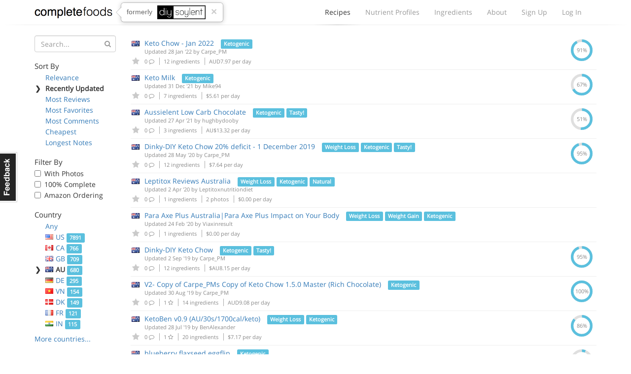

--- FILE ---
content_type: text/html; charset=utf-8
request_url: https://www.completefoods.co/diy/recipes/?countries=AU&sort=updatedAt&tags=Ketogenic
body_size: 8310
content:
<!DOCTYPE html><html lang="en"><head><title>Complete Food Recipes | Complete Foods</title><meta name="apple-mobile-web-app-title" content="Complete Foods"><meta name="viewport" content="width=device-width, initial-scale=1"><link rel="icon" type="image/png" href="/favicon.ico"><link rel="canonical" href="https://www.completefoods.co/diy/recipes/?countries=AU&amp;sort=updatedAt&amp;tags=Ketogenic"><link href="/diy/app2-5001241e.css" rel="stylesheet"><script src="/diy/app2-4bb3d901.js"></script></head><body><div id="fb-root"></div><div class="navbar"><div class="container"><div style="position: relative" class="navbar-header"><button type="button" data-toggle="collapse" data-target="#navbar-collapse" class="navbar-toggle"><span class="sr-only">Toggle navigation</span><i class="fa fa-bars"></i></button><a href="/" class="navbar-brand">Complete Foods</a><div class="popover right previously hidden-xs"><div class="arrow"></div><div class="popover-content">formerly<img src="/diy/images/logo2x.png" alt="DIY Soylent"></div><a href="#" class="close">&times;</a></div></div><div id="navbar-collapse" class="collapse navbar-collapse"><ul class="nav navbar-nav navbar-right"><li class="active"><a href="/diy/recipes">Recipes<span class="b"></span></a></li><li><a href="/diy/nutrient-profiles">Nutrient Profiles<span class="b"></span></a></li><li class="hidden-sm"><a href="/diy/ingredients">Ingredients<span class="b"></span></a></li><li><a href="/diy/wiki">About<span class="b"></span></a></li><li><a href="/diy/signup">Sign Up<span class="b"></span></a></li><li><a href="/diy/login">Log In<span class="b"></span></a></li></ul></div></div><div class="l"><div class="l1"></div><div class="l2"></div><div class="l3"></div></div></div><div class="container"><div class="row"><div class="col-sm-4 col-md-3 col-lg-2"><button type="button" data-toggle="collapse" data-target="#filters-collapse" style="padding: 0; margin: 0 12px" class="navbar-toggle"><span class="sr-only">Toggle filters</span><i class="fa fa-bars"></i></button><h1 class="visible-xs">Recipes</h1><div id="filters-collapse" style="padding: 0" class="collapse navbar-collapse recipe-filters"><form method="GET"><div class="form-group has-feedback"><input type="hidden" name="countries" value="AU"><input type="hidden" name="sort" value="updatedAt"><input type="hidden" name="tags" value="Ketogenic"><input type="text" name="q" placeholder="Search..." class="form-control"><i style="top: 10px; color: #999" class="fa fa-search form-control-feedback"></i></div></form><h5>Sort By</h5><ul class="sort-by"><li><span class="c">❯</span><a href="?countries=AU&amp;tags=Ketogenic">Relevance</a></li><li class="active"><span class="c">❯</span>Recently Updated</li><li><span class="c">❯</span><a href="?countries=AU&amp;sort=reviewsCount&amp;tags=Ketogenic">Most Reviews</a></li><li><span class="c">❯</span><a href="?countries=AU&amp;sort=favoritesCount&amp;tags=Ketogenic">Most Favorites</a></li><li><span class="c">❯</span><a href="?countries=AU&amp;sort=commentsCount&amp;tags=Ketogenic">Most Comments</a></li><li><span class="c">❯</span><a href="?countries=AU&amp;sort=dailyCost&amp;tags=Ketogenic">Cheapest</a></li><li><span class="c">❯</span><a href="?countries=AU&amp;sort=descriptionWordCount&amp;tags=Ketogenic">Longest Notes</a></li></ul><h5>Filter By</h5><ul class="filter-by"><li><label class="checkbox"><input type="checkbox" data-url="/diy/recipes/?countries=AU&amp;sort=updatedAt&amp;tags=Ketogenic&amp;photos=1" class="auto-filter"> With Photos</label></li><li><label class="checkbox"><input type="checkbox" data-url="/diy/recipes/?countries=AU&amp;sort=updatedAt&amp;tags=Ketogenic&amp;pctComplete=0.99" class="auto-filter"> 100% Complete</label></li><li><label class="checkbox"><input type="checkbox" data-url="/diy/recipes/?countries=AU&amp;sort=updatedAt&amp;tags=Ketogenic&amp;amazon=1" class="auto-filter"> Amazon Ordering</label></li></ul><h5>Country</h5><ul class="country-filters"><li><span class="c">❯</span><a href="?sort=updatedAt&amp;tags=Ketogenic">Any</a></li><li><span class="c">❯</span><a href="?countries=US&amp;sort=updatedAt&amp;tags=Ketogenic"><span class="flag flag-us"></span>US <span class="label label-info">7891</span></a></li><li><span class="c">❯</span><a href="?countries=CA&amp;sort=updatedAt&amp;tags=Ketogenic"><span class="flag flag-ca"></span>CA <span class="label label-info">766</span></a></li><li><span class="c">❯</span><a href="?countries=GB&amp;sort=updatedAt&amp;tags=Ketogenic"><span class="flag flag-gb"></span>GB <span class="label label-info">709</span></a></li><li class="active"><span class="c">❯</span><span class="flag flag-au"></span>AU <span class="label label-info">680</span></li><li><span class="c">❯</span><a href="?countries=DE&amp;sort=updatedAt&amp;tags=Ketogenic"><span class="flag flag-de"></span>DE <span class="label label-info">295</span></a></li><li><span class="c">❯</span><a href="?countries=VN&amp;sort=updatedAt&amp;tags=Ketogenic"><span class="flag flag-vn"></span>VN <span class="label label-info">154</span></a></li><li><span class="c">❯</span><a href="?countries=DK&amp;sort=updatedAt&amp;tags=Ketogenic"><span class="flag flag-dk"></span>DK <span class="label label-info">149</span></a></li><li><span class="c">❯</span><a href="?countries=FR&amp;sort=updatedAt&amp;tags=Ketogenic"><span class="flag flag-fr"></span>FR <span class="label label-info">121</span></a></li><li><span class="c">❯</span><a href="?countries=IN&amp;sort=updatedAt&amp;tags=Ketogenic"><span class="flag flag-in"></span>IN <span class="label label-info">115</span></a></li><li><span class="c">❯</span><a href="?countries=NZ&amp;sort=updatedAt&amp;tags=Ketogenic"><span class="flag flag-nz"></span>NZ <span class="label label-info">111</span></a></li><li><span class="c">❯</span><a href="?countries=NL&amp;sort=updatedAt&amp;tags=Ketogenic"><span class="flag flag-nl"></span>NL <span class="label label-info">110</span></a></li><li><span class="c">❯</span><a href="?countries=SE&amp;sort=updatedAt&amp;tags=Ketogenic"><span class="flag flag-se"></span>SE <span class="label label-info">101</span></a></li><li><span class="c">❯</span><a href="?countries=PL&amp;sort=updatedAt&amp;tags=Ketogenic"><span class="flag flag-pl"></span>PL <span class="label label-info">92</span></a></li><li><span class="c">❯</span><a href="?countries=BR&amp;sort=updatedAt&amp;tags=Ketogenic"><span class="flag flag-br"></span>BR <span class="label label-info">89</span></a></li><li><span class="c">❯</span><a href="?countries=SG&amp;sort=updatedAt&amp;tags=Ketogenic"><span class="flag flag-sg"></span>SG <span class="label label-info">87</span></a></li><li><span class="c">❯</span><a href="?countries=CN&amp;sort=updatedAt&amp;tags=Ketogenic"><span class="flag flag-cn"></span>CN <span class="label label-info">51</span></a></li><li><span class="c">❯</span><a href="?countries=BE&amp;sort=updatedAt&amp;tags=Ketogenic"><span class="flag flag-be"></span>BE <span class="label label-info">50</span></a></li><li><span class="c">❯</span><a href="?countries=AT&amp;sort=updatedAt&amp;tags=Ketogenic"><span class="flag flag-at"></span>AT <span class="label label-info">44</span></a></li><li><span class="c">❯</span><a href="?countries=MX&amp;sort=updatedAt&amp;tags=Ketogenic"><span class="flag flag-mx"></span>MX <span class="label label-info">42</span></a></li><li><span class="c">❯</span><a href="?countries=ES&amp;sort=updatedAt&amp;tags=Ketogenic"><span class="flag flag-es"></span>ES <span class="label label-info">42</span></a></li><li><span class="c">❯</span><a href="?countries=RU&amp;sort=updatedAt&amp;tags=Ketogenic"><span class="flag flag-ru"></span>RU <span class="label label-info">41</span></a></li><li><span class="c">❯</span><a href="?countries=JP&amp;sort=updatedAt&amp;tags=Ketogenic"><span class="flag flag-jp"></span>JP <span class="label label-info">36</span></a></li><li><span class="c">❯</span><a href="?countries=NO&amp;sort=updatedAt&amp;tags=Ketogenic"><span class="flag flag-no"></span>NO <span class="label label-info">36</span></a></li><li><span class="c">❯</span><a href="?countries=CZ&amp;sort=updatedAt&amp;tags=Ketogenic"><span class="flag flag-cz"></span>CZ <span class="label label-info">30</span></a></li><li><span class="c">❯</span><a href="?countries=CH&amp;sort=updatedAt&amp;tags=Ketogenic"><span class="flag flag-ch"></span>CH <span class="label label-info">28</span></a></li><li><span class="c">❯</span><a href="?countries=ZA&amp;sort=updatedAt&amp;tags=Ketogenic"><span class="flag flag-za"></span>ZA <span class="label label-info">26</span></a></li><li><span class="c">❯</span><a href="?countries=IE&amp;sort=updatedAt&amp;tags=Ketogenic"><span class="flag flag-ie"></span>IE <span class="label label-info">26</span></a></li><li><span class="c">❯</span><a href="?countries=TH&amp;sort=updatedAt&amp;tags=Ketogenic"><span class="flag flag-th"></span>TH <span class="label label-info">24</span></a></li><li><span class="c">❯</span><a href="?countries=LT&amp;sort=updatedAt&amp;tags=Ketogenic"><span class="flag flag-lt"></span>LT <span class="label label-info">23</span></a></li><li><span class="c">❯</span><a href="?countries=IT&amp;sort=updatedAt&amp;tags=Ketogenic"><span class="flag flag-it"></span>IT <span class="label label-info">23</span></a></li><li><span class="c">❯</span><a href="?countries=AR&amp;sort=updatedAt&amp;tags=Ketogenic"><span class="flag flag-ar"></span>AR <span class="label label-info">21</span></a></li><li><span class="c">❯</span><a href="?countries=IL&amp;sort=updatedAt&amp;tags=Ketogenic"><span class="flag flag-il"></span>IL <span class="label label-info">20</span></a></li><li><span class="c">❯</span><a href="?countries=FI&amp;sort=updatedAt&amp;tags=Ketogenic"><span class="flag flag-fi"></span>FI <span class="label label-info">16</span></a></li><li><span class="c">❯</span><a href="?countries=TR&amp;sort=updatedAt&amp;tags=Ketogenic"><span class="flag flag-tr"></span>TR <span class="label label-info">14</span></a></li><li><span class="c">❯</span><a href="?countries=KR&amp;sort=updatedAt&amp;tags=Ketogenic"><span class="flag flag-kr"></span>KR <span class="label label-info">13</span></a></li><li><span class="c">❯</span><a href="?countries=PT&amp;sort=updatedAt&amp;tags=Ketogenic"><span class="flag flag-pt"></span>PT <span class="label label-info">13</span></a></li><li><span class="c">❯</span><a href="?countries=HK&amp;sort=updatedAt&amp;tags=Ketogenic"><span class="flag flag-hk"></span>HK <span class="label label-info">11</span></a></li><li><span class="c">❯</span><a href="?countries=TW&amp;sort=updatedAt&amp;tags=Ketogenic"><span class="flag flag-tw"></span>TW <span class="label label-info">11</span></a></li><li><span class="c">❯</span><a href="?countries=MY&amp;sort=updatedAt&amp;tags=Ketogenic"><span class="flag flag-my"></span>MY <span class="label label-info">11</span></a></li><li><span class="c">❯</span><a href="?countries=HR&amp;sort=updatedAt&amp;tags=Ketogenic"><span class="flag flag-hr"></span>HR <span class="label label-info">10</span></a></li><li><span class="c">❯</span><a href="?countries=PH&amp;sort=updatedAt&amp;tags=Ketogenic"><span class="flag flag-ph"></span>PH <span class="label label-info">10</span></a></li><li><span class="c">❯</span><a href="?countries=CO&amp;sort=updatedAt&amp;tags=Ketogenic"><span class="flag flag-co"></span>CO <span class="label label-info">9</span></a></li><li><span class="c">❯</span><a href="?countries=ID&amp;sort=updatedAt&amp;tags=Ketogenic"><span class="flag flag-id"></span>ID <span class="label label-info">9</span></a></li><li><span class="c">❯</span><a href="?countries=SK&amp;sort=updatedAt&amp;tags=Ketogenic"><span class="flag flag-sk"></span>SK <span class="label label-info">7</span></a></li><li><span class="c">❯</span><a href="?countries=HU&amp;sort=updatedAt&amp;tags=Ketogenic"><span class="flag flag-hu"></span>HU <span class="label label-info">7</span></a></li><li><span class="c">❯</span><a href="?countries=GR&amp;sort=updatedAt&amp;tags=Ketogenic"><span class="flag flag-gr"></span>GR <span class="label label-info">7</span></a></li><li><span class="c">❯</span><a href="?countries=RS&amp;sort=updatedAt&amp;tags=Ketogenic"><span class="flag flag-rs"></span>RS <span class="label label-info">6</span></a></li><li><span class="c">❯</span><a href="?countries=CL&amp;sort=updatedAt&amp;tags=Ketogenic"><span class="flag flag-cl"></span>CL <span class="label label-info">6</span></a></li><li><span class="c">❯</span><a href="?countries=EG&amp;sort=updatedAt&amp;tags=Ketogenic"><span class="flag flag-eg"></span>EG <span class="label label-info">6</span></a></li><li><span class="c">❯</span><a href="?countries=EE&amp;sort=updatedAt&amp;tags=Ketogenic"><span class="flag flag-ee"></span>EE <span class="label label-info">5</span></a></li><li><span class="c">❯</span><a href="?countries=IS&amp;sort=updatedAt&amp;tags=Ketogenic"><span class="flag flag-is"></span>IS <span class="label label-info">5</span></a></li><li><span class="c">❯</span><a href="?countries=RO&amp;sort=updatedAt&amp;tags=Ketogenic"><span class="flag flag-ro"></span>RO <span class="label label-info">5</span></a></li><li><span class="c">❯</span><a href="?countries=LV&amp;sort=updatedAt&amp;tags=Ketogenic"><span class="flag flag-lv"></span>LV <span class="label label-info">5</span></a></li><li><span class="c">❯</span><a href="?countries=ME&amp;sort=updatedAt&amp;tags=Ketogenic"><span class="flag flag-me"></span>ME <span class="label label-info">4</span></a></li><li><span class="c">❯</span><a href="?countries=LB&amp;sort=updatedAt&amp;tags=Ketogenic"><span class="flag flag-lb"></span>LB <span class="label label-info">4</span></a></li><li><span class="c">❯</span><a href="?countries=AE&amp;sort=updatedAt&amp;tags=Ketogenic"><span class="flag flag-ae"></span>AE <span class="label label-info">4</span></a></li><li><span class="c">❯</span><a href="?countries=IR&amp;sort=updatedAt&amp;tags=Ketogenic"><span class="flag flag-ir"></span>IR <span class="label label-info">3</span></a></li><li><span class="c">❯</span><a href="?countries=UY&amp;sort=updatedAt&amp;tags=Ketogenic"><span class="flag flag-uy"></span>UY <span class="label label-info">3</span></a></li><li><span class="c">❯</span><a href="?countries=UA&amp;sort=updatedAt&amp;tags=Ketogenic"><span class="flag flag-ua"></span>UA <span class="label label-info">3</span></a></li><li><span class="c">❯</span><a href="?countries=MD&amp;sort=updatedAt&amp;tags=Ketogenic"><span class="flag flag-md"></span>MD <span class="label label-info">2</span></a></li><li><span class="c">❯</span><a href="?countries=BA&amp;sort=updatedAt&amp;tags=Ketogenic"><span class="flag flag-ba"></span>BA <span class="label label-info">2</span></a></li><li><span class="c">❯</span><a href="?countries=KG&amp;sort=updatedAt&amp;tags=Ketogenic"><span class="flag flag-kg"></span>KG <span class="label label-info">2</span></a></li><li><span class="c">❯</span><a href="?countries=BG&amp;sort=updatedAt&amp;tags=Ketogenic"><span class="flag flag-bg"></span>BG <span class="label label-info">2</span></a></li><li><span class="c">❯</span><a href="?countries=KH&amp;sort=updatedAt&amp;tags=Ketogenic"><span class="flag flag-kh"></span>KH <span class="label label-info">2</span></a></li><li><span class="c">❯</span><a href="?countries=CV&amp;sort=updatedAt&amp;tags=Ketogenic"><span class="flag flag-cv"></span>CV <span class="label label-info">2</span></a></li><li><span class="c">❯</span><a href="?countries=AS&amp;sort=updatedAt&amp;tags=Ketogenic"><span class="flag flag-as"></span>AS <span class="label label-info">1</span></a></li><li><span class="c">❯</span><a href="?countries=IO&amp;sort=updatedAt&amp;tags=Ketogenic"><span class="flag flag-io"></span>IO <span class="label label-info">1</span></a></li><li><span class="c">❯</span><a href="?countries=NA&amp;sort=updatedAt&amp;tags=Ketogenic"><span class="flag flag-na"></span>NA <span class="label label-info">1</span></a></li><li><span class="c">❯</span><a href="?countries=PE&amp;sort=updatedAt&amp;tags=Ketogenic"><span class="flag flag-pe"></span>PE <span class="label label-info">1</span></a></li><li><span class="c">❯</span><a href="?countries=AF&amp;sort=updatedAt&amp;tags=Ketogenic"><span class="flag flag-af"></span>AF <span class="label label-info">1</span></a></li><li><span class="c">❯</span><a href="?countries=AQ&amp;sort=updatedAt&amp;tags=Ketogenic"><span class="flag flag-aq"></span>AQ <span class="label label-info">1</span></a></li><li><span class="c">❯</span><a href="?countries=CX&amp;sort=updatedAt&amp;tags=Ketogenic"><span class="flag flag-cx"></span>CX <span class="label label-info">1</span></a></li><li><span class="c">❯</span><a href="?countries=CU&amp;sort=updatedAt&amp;tags=Ketogenic"><span class="flag flag-cu"></span>CU <span class="label label-info">1</span></a></li><li><span class="c">❯</span><a href="?countries=YT&amp;sort=updatedAt&amp;tags=Ketogenic"><span class="flag flag-yt"></span>YT <span class="label label-info">1</span></a></li><li><span class="c">❯</span><a href="?countries=CY&amp;sort=updatedAt&amp;tags=Ketogenic"><span class="flag flag-cy"></span>CY <span class="label label-info">1</span></a></li><li><span class="c">❯</span><a href="?countries=KE&amp;sort=updatedAt&amp;tags=Ketogenic"><span class="flag flag-ke"></span>KE <span class="label label-info">1</span></a></li><li><span class="c">❯</span><a href="?countries=KZ&amp;sort=updatedAt&amp;tags=Ketogenic"><span class="flag flag-kz"></span>KZ <span class="label label-info">1</span></a></li><li><span class="c">❯</span><a href="?countries=KW&amp;sort=updatedAt&amp;tags=Ketogenic"><span class="flag flag-kw"></span>KW <span class="label label-info">1</span></a></li><li><span class="c">❯</span><a href="?countries=BS&amp;sort=updatedAt&amp;tags=Ketogenic"><span class="flag flag-bs"></span>BS <span class="label label-info">1</span></a></li><li><span class="c">❯</span><a href="?countries=PK&amp;sort=updatedAt&amp;tags=Ketogenic"><span class="flag flag-pk"></span>PK <span class="label label-info">1</span></a></li><li><span class="c">❯</span><a href="?countries=KP&amp;sort=updatedAt&amp;tags=Ketogenic"><span class="flag flag-kp"></span>KP <span class="label label-info">1</span></a></li><li><span class="c">❯</span><a href="?countries=RW&amp;sort=updatedAt&amp;tags=Ketogenic"><span class="flag flag-rw"></span>RW <span class="label label-info">1</span></a></li><li><span class="c">❯</span><a href="?countries=UM&amp;sort=updatedAt&amp;tags=Ketogenic"><span class="flag flag-um"></span>UM <span class="label label-info">1</span></a></li><li><span class="c">❯</span><a href="?countries=PY&amp;sort=updatedAt&amp;tags=Ketogenic"><span class="flag flag-py"></span>PY <span class="label label-info">1</span></a></li><li><span class="c">❯</span><a href="?countries=MA&amp;sort=updatedAt&amp;tags=Ketogenic"><span class="flag flag-ma"></span>MA <span class="label label-info">1</span></a></li><li><span class="c">❯</span><a href="?countries=GE&amp;sort=updatedAt&amp;tags=Ketogenic"><span class="flag flag-ge"></span>GE <span class="label label-info">1</span></a></li></ul><a href="#" class="more-countries">More countries...</a><h5>Tags</h5><ul class="tag-list"><li><span class="c">❯</span><a href="?countries=AU&amp;sort=updatedAt">Any</a></li><li><span class="c">❯</span><a href="?countries=AU&amp;sort=updatedAt&amp;tags=Weight%20Loss">Weight Loss <span class="label label-info">1053</span></a></li><li><span class="c">❯</span><a href="?countries=AU&amp;sort=updatedAt&amp;tags=Bodybuilding">Bodybuilding <span class="label label-info">1011</span></a></li><li><span class="c">❯</span><a href="?countries=AU&amp;sort=updatedAt&amp;tags=Tasty!">Tasty! <span class="label label-info">898</span></a></li><li class="active"><span class="c">❯</span>Ketogenic <span class="label label-info">617</span></li><li><span class="c">❯</span><a href="?countries=AU&amp;sort=updatedAt&amp;tags=Vegan">Vegan <span class="label label-info">554</span></a></li><li><span class="c">❯</span><a href="?countries=AU&amp;sort=updatedAt&amp;tags=Natural">Natural <span class="label label-info">351</span></a></li><li><span class="c">❯</span><a href="?countries=AU&amp;sort=updatedAt&amp;tags=Weight%20Gain">Weight Gain <span class="label label-info">279</span></a></li><li><span class="c">❯</span><a href="?countries=AU&amp;sort=updatedAt&amp;tags=Gluten%20Free">Gluten Free <span class="label label-info">98</span></a></li><li><span class="c">❯</span><a href="?countries=AU&amp;sort=updatedAt&amp;tags=Baked">Baked <span class="label label-info">79</span></a></li><li><span class="c">❯</span><a href="?countries=AU&amp;sort=updatedAt&amp;tags=Solid">Solid <span class="label label-info">77</span></a></li><li><span class="c">❯</span><a href="?countries=AU&amp;sort=updatedAt&amp;tags=Kosher">Kosher <span class="label label-info">69</span></a></li><li><span class="c">❯</span><a href="?countries=AU&amp;sort=updatedAt&amp;tags=Fried">Fried <span class="label label-info">19</span></a></li><li><span class="c">❯</span><a href="?countries=AU&amp;sort=updatedAt&amp;tags=%E5%87%8F%E8%82%A5">减肥 <span class="label label-info">1</span></a></li><li><span class="c">❯</span><a href="?countries=AU&amp;sort=updatedAt&amp;tags=c%C3%A9tog%C3%A8ne">cétogène <span class="label label-info">1</span></a></li></ul></div></div><div class="col-sm-8 col-md-9 col-lg-10"><table class="table recipe-list"><thead><tr><th></th><th>Complete Food Recipe</th><th class="text-center">Complete</th></tr></thead><tbody><tr><td class="favorites"><span class="flag flag-au"></span><a href="#" data-id="61f3ce7a0c32e8257f58de4c" data-toggle="tooltip" data-placement="bottom" title="Please login or sign up to favorite a recipe" class="favorite-recipe logged-out"><i class="fa fa-star"></i></a></td><td class="recipe-detail"><a href="/diy/recipes/keto-chow-jan-2022">Keto Chow - Jan 2022</a> <span class="label label-info">Ketogenic</span><div class="updated">Updated 28 Jan '22 by <a href="/diy/users/Carpe_PM">Carpe_PM</a></div><div class="meta"><span title="Comments" class="comments"><a href="/diy/recipes/61f3ce7a0c32e8257f58de4c#disqus_thread"></a>0 <i class="fa fa-comment-o"></i></span><span class="num-ingredients"> 12 ingredients</span><span class="cost"> AUD7.97 per day</span></div></td><td class="text-center pct hidden-xs"><div><svg width="44" height="44" title="0.9116647058823529%" viewbox="0 0 100 100">
<circle cx="50" cy="50" r="44" fill="transparent" stroke-width="12" stroke="#dfdfdf"/>
<circle cx="50" cy="50" r="44" fill="transparent" stroke-width="12" stroke="#5bc0de" stroke-dasharray="252.0389645432647,24.421188972637054" stroke-dashoffset="69.11503837897544" />
<text x="50" y="50" dominant-baseline="central" text-anchor="middle" fill="#888" font-size="24">91%</text>
</svg></div></td></tr><tr><td class="favorites"><span class="flag flag-au"></span><a href="#" data-id="61b5f053950bf40d9fc66ce7" data-toggle="tooltip" data-placement="bottom" title="Please login or sign up to favorite a recipe" class="favorite-recipe logged-out"><i class="fa fa-star"></i></a></td><td class="recipe-detail"><a href="/diy/recipes/keto-milk">Keto Milk</a> <span class="label label-info">Ketogenic</span><div class="updated">Updated 31 Dec '21 by <a href="/diy/users/Mike94">Mike94</a></div><div class="meta"><span title="Comments" class="comments"><a href="/diy/recipes/61b5f053950bf40d9fc66ce7#disqus_thread"></a>0 <i class="fa fa-comment-o"></i></span><span class="num-ingredients"> 7 ingredients</span><span class="cost"> $5.61 per day</span></div></td><td class="text-center pct hidden-xs"><div><svg width="44" height="44" title="0.6665666666666666%" viewbox="0 0 100 100">
<circle cx="50" cy="50" r="44" fill="transparent" stroke-width="12" stroke="#dfdfdf"/>
<circle cx="50" cy="50" r="44" fill="transparent" stroke-width="12" stroke="#5bc0de" stroke-dasharray="184.2791229952496,92.18103052065217" stroke-dashoffset="69.11503837897544" />
<text x="50" y="50" dominant-baseline="central" text-anchor="middle" fill="#888" font-size="24">67%</text>
</svg></div></td></tr><tr><td class="favorites"><span class="flag flag-au"></span><a href="#" data-id="608782523a6ccb1a9d0dcdc4" data-toggle="tooltip" data-placement="bottom" title="Please login or sign up to favorite a recipe" class="favorite-recipe logged-out"><i class="fa fa-star"></i></a></td><td class="recipe-detail"><a href="/diy/recipes/aussielent-low-carb-chocolate">Aussielent Low Carb Chocolate</a> <span class="label label-info">Ketogenic</span> <span class="label label-info">Tasty!</span><div class="updated">Updated 27 Apr '21 by <a href="/diy/users/hughbydooby">hughbydooby</a></div><div class="meta"><span title="Comments" class="comments"><a href="/diy/recipes/608782523a6ccb1a9d0dcdc4#disqus_thread"></a>0 <i class="fa fa-comment-o"></i></span><span class="num-ingredients"> 3 ingredients</span><span class="cost"> AU$13.32 per day</span></div></td><td class="text-center pct hidden-xs"><div><svg width="44" height="44" title="0.5134135135135135%" viewbox="0 0 100 100">
<circle cx="50" cy="50" r="44" fill="transparent" stroke-width="12" stroke="#dfdfdf"/>
<circle cx="50" cy="50" r="44" fill="transparent" stroke-width="12" stroke="#5bc0de" stroke-dasharray="141.93837876308444,134.52177475281732" stroke-dashoffset="69.11503837897544" />
<text x="50" y="50" dominant-baseline="central" text-anchor="middle" fill="#888" font-size="24">51%</text>
</svg></div></td></tr><tr><td class="favorites"><span class="flag flag-au"></span><a href="#" data-id="5da4823867c5c06270ce542b" data-toggle="tooltip" data-placement="bottom" title="Please login or sign up to favorite a recipe" class="favorite-recipe logged-out"><i class="fa fa-star"></i></a></td><td class="recipe-detail"><a href="/diy/recipes/dinkydiy-keto-chow-20-deficit-1-december-2019">Dinky-DIY Keto Chow 20% deficit - 1 December 2019</a> <span class="label label-info">Weight Loss</span> <span class="label label-info">Ketogenic</span> <span class="label label-info">Tasty!</span><div class="updated">Updated 28 May '20 by <a href="/diy/users/Carpe_PM">Carpe_PM</a></div><div class="meta"><span title="Comments" class="comments"><a href="/diy/recipes/5da4823867c5c06270ce542b#disqus_thread"></a>0 <i class="fa fa-comment-o"></i></span><span class="num-ingredients"> 12 ingredients</span><span class="cost"> $7.64 per day</span></div></td><td class="text-center pct hidden-xs"><div><svg width="44" height="44" title="0.945845945945946%" viewbox="0 0 100 100">
<circle cx="50" cy="50" r="44" fill="transparent" stroke-width="12" stroke="#dfdfdf"/>
<circle cx="50" cy="50" r="44" fill="transparent" stroke-width="12" stroke="#5bc0de" stroke-dasharray="261.48871541860956,14.971438097292207" stroke-dashoffset="69.11503837897544" />
<text x="50" y="50" dominant-baseline="central" text-anchor="middle" fill="#888" font-size="24">95%</text>
</svg></div></td></tr><tr><td class="favorites"><span class="flag flag-au"></span><a href="#" data-id="5e85b3b1d2a25c3640b87ac7" data-toggle="tooltip" data-placement="bottom" title="Please login or sign up to favorite a recipe" class="favorite-recipe logged-out"><i class="fa fa-star"></i></a></td><td class="recipe-detail"><a href="/diy/recipes/leptitox-reviews-australia-2">Leptitox Reviews Australia</a> <span class="label label-info">Weight Loss</span> <span class="label label-info">Ketogenic</span> <span class="label label-info">Natural</span><div class="updated">Updated 2 Apr '20 by <a href="/diy/users/Leptitoxnutritiondiet">Leptitoxnutritiondiet</a></div><div class="meta"><span title="Comments" class="comments"><a href="/diy/recipes/5e85b3b1d2a25c3640b87ac7#disqus_thread"></a>0 <i class="fa fa-comment-o"></i></span><span class="num-ingredients"> 1 ingredients</span><span class="num-images"> 2 photos</span><span class="cost"> $0.00 per day</span></div></td><td class="text-center pct hidden-xs"><div></div></td></tr><tr><td class="favorites"><span class="flag flag-au"></span><a href="#" data-id="5e53bdb4d2a25c3640b80c1b" data-toggle="tooltip" data-placement="bottom" title="Please login or sign up to favorite a recipe" class="favorite-recipe logged-out"><i class="fa fa-star"></i></a></td><td class="recipe-detail"><a href="/diy/recipes/para-axe-plus-australiapara-axe-plus-impact-on-your-body">Para Axe Plus Australia|Para Axe Plus Impact on Your Body</a> <span class="label label-info">Weight Loss</span> <span class="label label-info">Weight Gain</span> <span class="label label-info">Ketogenic</span><div class="updated">Updated 24 Feb '20 by <a href="/diy/users/Viaxinresult">Viaxinresult</a></div><div class="meta"><span title="Comments" class="comments"><a href="/diy/recipes/5e53bdb4d2a25c3640b80c1b#disqus_thread"></a>0 <i class="fa fa-comment-o"></i></span><span class="num-ingredients"> 1 ingredients</span><span class="cost"> $0.00 per day</span></div></td><td class="text-center pct hidden-xs"><div></div></td></tr><tr><td class="favorites"><span class="flag flag-au"></span><a href="#" data-id="5d6921e47d0c73626fec90bb" data-toggle="tooltip" data-placement="bottom" title="Please login or sign up to favorite a recipe" class="favorite-recipe logged-out"><i class="fa fa-star"></i></a></td><td class="recipe-detail"><a href="/diy/recipes/dinkydiy-keto-chow">Dinky-DIY Keto Chow</a> <span class="label label-info">Ketogenic</span> <span class="label label-info">Tasty!</span><div class="updated">Updated 2 Sep '19 by <a href="/diy/users/Carpe_PM">Carpe_PM</a></div><div class="meta"><span title="Comments" class="comments"><a href="/diy/recipes/5d6921e47d0c73626fec90bb#disqus_thread"></a>0 <i class="fa fa-comment-o"></i></span><span class="num-ingredients"> 12 ingredients</span><span class="cost"> $AU8.15 per day</span></div></td><td class="text-center pct hidden-xs"><div><svg width="44" height="44" title="0.945845945945946%" viewbox="0 0 100 100">
<circle cx="50" cy="50" r="44" fill="transparent" stroke-width="12" stroke="#dfdfdf"/>
<circle cx="50" cy="50" r="44" fill="transparent" stroke-width="12" stroke="#5bc0de" stroke-dasharray="261.48871541860956,14.971438097292207" stroke-dashoffset="69.11503837897544" />
<text x="50" y="50" dominant-baseline="central" text-anchor="middle" fill="#888" font-size="24">95%</text>
</svg></div></td></tr><tr><td class="favorites"><span class="flag flag-au"></span><a href="#" data-id="5cdc98113b55a4744f404f04" data-toggle="tooltip" data-placement="bottom" title="Please login or sign up to favorite a recipe" class="favorite-recipe logged-out"><i class="fa fa-star"></i></a></td><td class="recipe-detail"><a href="/diy/recipes/v2-copy-of-carpepms-copy-of-keto-chow-150-master-rich-chocolate">V2- Copy of Carpe_PMs Copy of Keto Chow 1.5.0 Master (Rich Chocolate)</a> <span class="label label-info">Ketogenic</span><div class="updated">Updated 30 Aug '19 by <a href="/diy/users/Carpe_PM">Carpe_PM</a></div><div class="meta"><span title="Comments" class="comments"><a href="/diy/recipes/5cdc98113b55a4744f404f04#disqus_thread"></a>0 <i class="fa fa-comment-o"></i></span><span title="Favorites" class="favorites-count"> 1 <i class="fa fa-star-o"></i></span><span class="num-ingredients"> 14 ingredients</span><span class="cost"> AUD9.08 per day</span></div></td><td class="text-center pct hidden-xs"><div><svg width="44" height="44" title="0.9999%" viewbox="0 0 100 100">
<circle cx="50" cy="50" r="44" fill="transparent" stroke-width="12" stroke="#dfdfdf"/>
<circle cx="50" cy="50" r="44" fill="transparent" stroke-width="12" stroke="#5bc0de" stroke-dasharray="276.4325075005502,0.027646015351592723" stroke-dashoffset="69.11503837897544" />
<text x="50" y="50" dominant-baseline="central" text-anchor="middle" fill="#888" font-size="24">100%</text>
</svg></div></td></tr><tr><td class="favorites"><span class="flag flag-au"></span><a href="#" data-id="5d37bce98dc2a7533e2e7a28" data-toggle="tooltip" data-placement="bottom" title="Please login or sign up to favorite a recipe" class="favorite-recipe logged-out"><i class="fa fa-star"></i></a></td><td class="recipe-detail"><a href="/diy/recipes/ketoben-v09-au30s1700calketo">KetoBen v0.9 (AU/30s/1700cal/keto)</a> <span class="label label-info">Weight Loss</span> <span class="label label-info">Ketogenic</span><div class="updated">Updated 28 Jul '19 by <a href="/diy/users/BenAlexander">BenAlexander</a></div><div class="meta"><span title="Comments" class="comments"><a href="/diy/recipes/5d37bce98dc2a7533e2e7a28#disqus_thread"></a>0 <i class="fa fa-comment-o"></i></span><span title="Favorites" class="favorites-count"> 1 <i class="fa fa-star-o"></i></span><span class="num-ingredients"> 20 ingredients</span><span class="cost"> $7.17 per day</span></div></td><td class="text-center pct hidden-xs"><div><svg width="44" height="44" title="0.8610111111111112%" viewbox="0 0 100 100">
<circle cx="50" cy="50" r="44" fill="transparent" stroke-width="12" stroke="#dfdfdf"/>
<circle cx="50" cy="50" r="44" fill="transparent" stroke-width="12" stroke="#5bc0de" stroke-dasharray="238.03526395667495,38.42488955922681" stroke-dashoffset="69.11503837897544" />
<text x="50" y="50" dominant-baseline="central" text-anchor="middle" fill="#888" font-size="24">86%</text>
</svg></div></td></tr><tr><td class="favorites"><span class="flag flag-au"></span><a href="#" data-id="5cc0ed54ff9cd917f0a78078" data-toggle="tooltip" data-placement="bottom" title="Please login or sign up to favorite a recipe" class="favorite-recipe logged-out"><i class="fa fa-star"></i></a></td><td class="recipe-detail"><a href="/diy/recipes/blueberry-flaxseed-eggflip-2">blueberry flaxseed eggflip</a> <span class="label label-info">Ketogenic</span><div class="updated">Updated 8 May '19 by <a href="/diy/users/joshuarobertpreston">joshuarobertpreston</a></div><div class="meta"><span title="Comments" class="comments"><a href="/diy/recipes/5cc0ed54ff9cd917f0a78078#disqus_thread"></a>0 <i class="fa fa-comment-o"></i></span><span class="num-ingredients"> 7 ingredients</span><span class="cost"> $1.65 per day</span></div></td><td class="text-center pct hidden-xs"><div><svg width="44" height="44" title="0.05545555555555555%" viewbox="0 0 100 100">
<circle cx="50" cy="50" r="44" fill="transparent" stroke-width="12" stroke="#dfdfdf"/>
<circle cx="50" cy="50" r="44" fill="transparent" stroke-width="12" stroke="#5bc0de" stroke-dasharray="15.331251402198506,261.12890211370325" stroke-dashoffset="69.11503837897544" />
<text x="50" y="50" dominant-baseline="central" text-anchor="middle" fill="#888" font-size="24">6%</text>
</svg></div></td></tr><tr><td class="favorites"><span class="flag flag-au"></span><a href="#" data-id="5bf51f53697be178d1f542b1" data-toggle="tooltip" data-placement="bottom" title="Please login or sign up to favorite a recipe" class="favorite-recipe logged-out"><i class="fa fa-star"></i></a></td><td class="recipe-detail"><a href="/diy/recipes/keto-chocolate-whey-ice-cream">Keto Chocolate Whey Ice Cream</a> <span class="label label-info">Ketogenic</span><div class="updated">Updated 21 Nov '18 by <a href="/diy/users/doony">doony</a></div><div class="meta"><span title="Comments" class="comments"><a href="/diy/recipes/5bf51f53697be178d1f542b1#disqus_thread"></a>0 <i class="fa fa-comment-o"></i></span><span class="num-ingredients"> 2 ingredients</span><span class="cost"> $3.75 per day</span></div></td><td class="text-center pct hidden-xs"><div><svg width="44" height="44" title="0.14275714285714286%" viewbox="0 0 100 100">
<circle cx="50" cy="50" r="44" fill="transparent" stroke-width="12" stroke="#dfdfdf"/>
<circle cx="50" cy="50" r="44" fill="transparent" stroke-width="12" stroke="#5bc0de" stroke-dasharray="39.466661629777235,236.99349188612453" stroke-dashoffset="69.11503837897544" />
<text x="50" y="50" dominant-baseline="central" text-anchor="middle" fill="#888" font-size="24">14%</text>
</svg></div></td></tr><tr><td class="favorites"><span class="flag flag-au"></span><a href="#" data-id="5bac1ac5f5cf802d74eff09f" data-toggle="tooltip" data-placement="bottom" title="Please login or sign up to favorite a recipe" class="favorite-recipe logged-out"><i class="fa fa-star"></i></a></td><td class="recipe-detail"><a href="/diy/recipes/vitalmixketo">VitalMixKeto</a> <span class="label label-info">Ketogenic</span><div class="updated">Updated 27 Sep '18 by <a href="/diy/users/Matticus Finch">Matticus Finch</a></div><div class="meta"><span title="Comments" class="comments"><a href="/diy/recipes/5bac1ac5f5cf802d74eff09f#disqus_thread"></a>0 <i class="fa fa-comment-o"></i></span><span class="num-ingredients"> 17 ingredients</span><span class="cost"> $11.70 per day</span></div></td><td class="text-center pct hidden-xs"><div><svg width="44" height="44" title="0.9443444444444444%" viewbox="0 0 100 100">
<circle cx="50" cy="50" r="44" fill="transparent" stroke-width="12" stroke="#dfdfdf"/>
<circle cx="50" cy="50" r="44" fill="transparent" stroke-width="12" stroke="#5bc0de" stroke-dasharray="261.07361008300006,15.386543432901703" stroke-dashoffset="69.11503837897544" />
<text x="50" y="50" dominant-baseline="central" text-anchor="middle" fill="#888" font-size="24">94%</text>
</svg></div></td></tr><tr><td class="favorites"><span class="flag flag-au"></span><a href="#" data-id="59b3908bc59b950a6f9083c4" data-toggle="tooltip" data-placement="bottom" title="Please login or sign up to favorite a recipe" class="favorite-recipe logged-out"><i class="fa fa-star"></i></a></td><td class="recipe-detail"><a href="/diy/recipes/superketochow">SuperKetochow</a> <span class="label label-info">Weight Loss</span> <span class="label label-info">Ketogenic</span> <span class="label label-info">Tasty!</span><div class="updated">Updated 16 Jun '18 by <a href="/diy/users/Bro19Evaporator">Bro19Evaporator</a></div><div class="meta"><span title="Comments" class="comments"><a href="/diy/recipes/59b3908bc59b950a6f9083c4#disqus_thread"></a>0 <i class="fa fa-comment-o"></i></span><span title="Favorites" class="favorites-count"> 1 <i class="fa fa-star-o"></i></span><span class="num-ingredients"> 8 ingredients</span><span class="cost"> AU$5.68 per day</span></div></td><td class="text-center pct hidden-xs"><div><svg width="44" height="44" title="0.8332333333333334%" viewbox="0 0 100 100">
<circle cx="50" cy="50" r="44" fill="transparent" stroke-width="12" stroke="#dfdfdf"/>
<circle cx="50" cy="50" r="44" fill="transparent" stroke-width="12" stroke="#5bc0de" stroke-dasharray="230.3558152478999,46.10433826800187" stroke-dashoffset="69.11503837897544" />
<text x="50" y="50" dominant-baseline="central" text-anchor="middle" fill="#888" font-size="24">83%</text>
</svg></div></td></tr><tr><td class="favorites"><span class="flag flag-au"></span><a href="#" data-id="5a9f40ee5e77e862609d47eb" data-toggle="tooltip" data-placement="bottom" title="Please login or sign up to favorite a recipe" class="favorite-recipe logged-out"><i class="fa fa-star"></i></a></td><td class="recipe-detail"><a href="/diy/recipes/ripped-soylent">Ripped Soylent</a> <span class="label label-info">Weight Loss</span> <span class="label label-info">Ketogenic</span> <span class="label label-info">Bodybuilding</span><div class="updated">Updated 7 Mar '18 by <a href="/diy/users/mitchells00">mitchells00</a></div><div class="meta"><span title="Comments" class="comments"><a href="/diy/recipes/5a9f40ee5e77e862609d47eb#disqus_thread"></a>0 <i class="fa fa-comment-o"></i></span><span class="num-ingredients"> 5 ingredients</span><span class="cost"> $9.15 per day</span></div></td><td class="text-center pct hidden-xs"><div><svg width="44" height="44" title="0.6773193548387096%" viewbox="0 0 100 100">
<circle cx="50" cy="50" r="44" fill="transparent" stroke-width="12" stroke="#dfdfdf"/>
<circle cx="50" cy="50" r="44" fill="transparent" stroke-width="12" stroke="#5bc0de" stroke-dasharray="187.2518128180012,89.20834069790055" stroke-dashoffset="69.11503837897544" />
<text x="50" y="50" dominant-baseline="central" text-anchor="middle" fill="#888" font-size="24">68%</text>
</svg></div></td></tr><tr><td class="favorites"><span class="flag flag-au"></span><a href="#" data-id="5a659a4cc26a7a6e3fda4f5e" data-toggle="tooltip" data-placement="bottom" title="Please login or sign up to favorite a recipe" class="favorite-recipe logged-out"><i class="fa fa-star"></i></a></td><td class="recipe-detail"><a href="/diy/recipes/ketoriffic">ketoriffic</a> <span class="label label-info">Ketogenic</span><div class="updated">Updated 22 Jan '18 by <a href="/diy/users/qwerewq">qwerewq</a></div><div class="meta"><span title="Comments" class="comments"><a href="/diy/recipes/5a659a4cc26a7a6e3fda4f5e#disqus_thread"></a>0 <i class="fa fa-comment-o"></i></span><span class="num-ingredients"> 7 ingredients</span><span class="cost"> $0.00 per day</span></div></td><td class="text-center pct hidden-xs"><div></div></td></tr><tr><td class="favorites"><span class="flag flag-au"></span><a href="#" data-id="59dafd9f06c88917398e1300" data-toggle="tooltip" data-placement="bottom" title="Please login or sign up to favorite a recipe" class="favorite-recipe logged-out"><i class="fa fa-star"></i></a></td><td class="recipe-detail"><a href="/diy/recipes/test-2-58">Test 2</a> <span class="label label-info">Ketogenic</span><div class="updated">Updated 9 Oct '17 by <a href="/diy/users/Areyec">Areyec</a></div><div class="meta"><span title="Comments" class="comments"><a href="/diy/recipes/59dafd9f06c88917398e1300#disqus_thread"></a>0 <i class="fa fa-comment-o"></i></span><span class="num-ingredients"> 2 ingredients</span><span class="cost"> $0.00 per day</span></div></td><td class="text-center pct hidden-xs"><div><svg width="44" height="44" title="0.21202121212121214%" viewbox="0 0 100 100">
<circle cx="50" cy="50" r="44" fill="transparent" stroke-width="12" stroke="#dfdfdf"/>
<circle cx="50" cy="50" r="44" fill="transparent" stroke-width="12" stroke="#5bc0de" stroke-dasharray="58.61541685165788,217.8447366642439" stroke-dashoffset="69.11503837897544" />
<text x="50" y="50" dominant-baseline="central" text-anchor="middle" fill="#888" font-size="24">21%</text>
</svg></div></td></tr><tr><td class="favorites"><span class="flag flag-au"></span><a href="#" data-id="53f2d0eb94e43d0200be7c25" data-toggle="tooltip" data-placement="bottom" title="Please login or sign up to favorite a recipe" class="favorite-recipe logged-out"><i class="fa fa-star"></i></a></td><td class="recipe-detail"><a href="/diy/recipes/aust-keto-snack-version">Aust keto snack version</a> <span class="label label-info">Weight Loss</span> <span class="label label-info">Ketogenic</span><div class="updated">Updated 4 Jul '17 by <a href="/diy/users/lehni">lehni</a></div><div class="meta"><span title="Comments" class="comments"><a href="/diy/recipes/53f2d0eb94e43d0200be7c25#disqus_thread"></a>0 <i class="fa fa-comment-o"></i></span><span class="num-ingredients"> 17 ingredients</span><span class="cost"> $5.58 per day</span></div></td><td class="text-center pct hidden-xs"><div><svg width="44" height="44" title="0.7057823529411765%" viewbox="0 0 100 100">
<circle cx="50" cy="50" r="44" fill="transparent" stroke-width="12" stroke="#dfdfdf"/>
<circle cx="50" cy="50" r="44" fill="transparent" stroke-width="12" stroke="#5bc0de" stroke-dasharray="195.12069764293202,81.33945587296975" stroke-dashoffset="69.11503837897544" />
<text x="50" y="50" dominant-baseline="central" text-anchor="middle" fill="#888" font-size="24">71%</text>
</svg></div></td></tr><tr><td class="favorites"><span class="flag flag-au"></span><a href="#" data-id="5958ecd482adce238f94cd9d" data-toggle="tooltip" data-placement="bottom" title="Please login or sign up to favorite a recipe" class="favorite-recipe logged-out"><i class="fa fa-star"></i></a></td><td class="recipe-detail"><a href="/diy/recipes/australian-1800-cal-ketogenic">Australian 1800 cal ketogenic</a> <span class="label label-info">Weight Loss</span> <span class="label label-info">Ketogenic</span><div class="updated">Updated 2 Jul '17 by <a href="/diy/users/minnism">minnism</a></div><div class="meta"><span title="Comments" class="comments"><a href="/diy/recipes/5958ecd482adce238f94cd9d#disqus_thread"></a>0 <i class="fa fa-comment-o"></i></span><span class="num-ingredients"> 14 ingredients</span><span class="cost"> $6.13 per day</span></div></td><td class="text-center pct hidden-xs"><div><svg width="44" height="44" title="0.9443444444444444%" viewbox="0 0 100 100">
<circle cx="50" cy="50" r="44" fill="transparent" stroke-width="12" stroke="#dfdfdf"/>
<circle cx="50" cy="50" r="44" fill="transparent" stroke-width="12" stroke="#5bc0de" stroke-dasharray="261.07361008300006,15.386543432901703" stroke-dashoffset="69.11503837897544" />
<text x="50" y="50" dominant-baseline="central" text-anchor="middle" fill="#888" font-size="24">94%</text>
</svg></div></td></tr><tr><td class="favorites"><span class="flag flag-au"></span><a href="#" data-id="58f4db09c5a7fe0a477e2a8f" data-toggle="tooltip" data-placement="bottom" title="Please login or sign up to favorite a recipe" class="favorite-recipe logged-out"><i class="fa fa-star"></i></a></td><td class="recipe-detail"><a href="/diy/recipes/aussie-ketochow-superbodyfuel-vitamin-mix">Aussie Ketochow SuperBodyFuel vitamin mix</a> <span class="label label-info">Weight Loss</span> <span class="label label-info">Ketogenic</span> <span class="label label-info">Tasty!</span><div class="updated">Updated 17 Apr '17 by <a href="/diy/users/Bro19Evaporator">Bro19Evaporator</a></div><div class="meta"><span title="Comments" class="comments"><a href="/diy/recipes/58f4db09c5a7fe0a477e2a8f#disqus_thread"></a>0 <i class="fa fa-comment-o"></i></span><span class="num-ingredients"> 10 ingredients</span><span class="cost"> $5.86 per day</span></div></td><td class="text-center pct hidden-xs"><div><svg width="44" height="44" title="0.9443444444444444%" viewbox="0 0 100 100">
<circle cx="50" cy="50" r="44" fill="transparent" stroke-width="12" stroke="#dfdfdf"/>
<circle cx="50" cy="50" r="44" fill="transparent" stroke-width="12" stroke="#5bc0de" stroke-dasharray="261.07361008300006,15.386543432901703" stroke-dashoffset="69.11503837897544" />
<text x="50" y="50" dominant-baseline="central" text-anchor="middle" fill="#888" font-size="24">94%</text>
</svg></div></td></tr><tr><td class="favorites"><span class="flag flag-au"></span><a href="#" data-id="57ef1f80b6982fd5653ac5fd" data-toggle="tooltip" data-placement="bottom" title="Please login or sign up to favorite a recipe" class="favorite-recipe logged-out"><i class="fa fa-star"></i></a></td><td class="recipe-detail"><a href="/diy/recipes/maxs-ketofare-v115">Max's KetoFare v1.1.5</a> <span class="label label-info">Ketogenic</span><div class="updated">Updated 3 Nov '16 by <a href="/diy/users/parkermax">parkermax</a></div><div class="meta"><span title="Comments" class="comments"><a href="/diy/recipes/57ef1f80b6982fd5653ac5fd#disqus_thread"></a>3 <i class="fa fa-comment-o"></i></span><span title="Favorites" class="favorites-count"> 1 <i class="fa fa-star-o"></i></span><span class="num-ingredients"> 13 ingredients</span><span class="cost"> AUD10.14 per day</span></div></td><td class="text-center pct hidden-xs"><div><svg width="44" height="44" title="0.9999%" viewbox="0 0 100 100">
<circle cx="50" cy="50" r="44" fill="transparent" stroke-width="12" stroke="#dfdfdf"/>
<circle cx="50" cy="50" r="44" fill="transparent" stroke-width="12" stroke="#5bc0de" stroke-dasharray="276.4325075005502,0.027646015351592723" stroke-dashoffset="69.11503837897544" />
<text x="50" y="50" dominant-baseline="central" text-anchor="middle" fill="#888" font-size="24">100%</text>
</svg></div></td></tr><tr><td class="favorites"><span class="flag flag-au"></span><a href="#" data-id="57c2848e906b7bdd4d7d56ad" data-toggle="tooltip" data-placement="bottom" title="Please login or sign up to favorite a recipe" class="favorite-recipe logged-out"><i class="fa fa-star"></i></a></td><td class="recipe-detail"><a href="/diy/recipes/ketochow-v15-au">KetoChow v1.5 (AU)</a> <span class="label label-info">Weight Loss</span> <span class="label label-info">Ketogenic</span><div class="updated">Updated 28 Aug '16 by <a href="/diy/users/excal">excal</a></div><div class="meta"><span title="Comments" class="comments"><a href="/diy/recipes/57c2848e906b7bdd4d7d56ad#disqus_thread"></a>0 <i class="fa fa-comment-o"></i></span><span class="num-ingredients"> 2 ingredients</span><span class="cost"> AUD4.90 per day</span></div></td><td class="text-center pct hidden-xs"><div></div></td></tr><tr><td class="favorites"><span class="flag flag-au"></span><a href="#" data-id="57b15b18563fdc80130c7991" data-toggle="tooltip" data-placement="bottom" title="Please login or sign up to favorite a recipe" class="favorite-recipe logged-out"><i class="fa fa-star"></i></a></td><td class="recipe-detail"><a href="/diy/recipes/bpketo-wip">BPKeto (WIP)</a> <span class="label label-info">Ketogenic</span><div class="updated">Updated 15 Aug '16 by <a href="/diy/users/alias">alias</a></div><div class="meta"><span title="Comments" class="comments"><a href="/diy/recipes/57b15b18563fdc80130c7991#disqus_thread"></a>0 <i class="fa fa-comment-o"></i></span><span class="num-ingredients"> 3 ingredients</span><span class="cost"> $11.42 per day</span></div></td><td class="text-center pct hidden-xs"><div><svg width="44" height="44" title="0.047519047619047614%" viewbox="0 0 100 100">
<circle cx="50" cy="50" r="44" fill="transparent" stroke-width="12" stroke="#dfdfdf"/>
<circle cx="50" cy="50" r="44" fill="transparent" stroke-width="12" stroke="#5bc0de" stroke-dasharray="13.137123199691349,263.3230303162104" stroke-dashoffset="69.11503837897544" />
<text x="50" y="50" dominant-baseline="central" text-anchor="middle" fill="#888" font-size="24">5%</text>
</svg></div></td></tr><tr><td class="favorites"><span class="flag flag-au"></span><a href="#" data-id="56c02c4f3b7cd3a84b9d24b9" data-toggle="tooltip" data-placement="bottom" title="Please login or sign up to favorite a recipe" class="favorite-recipe logged-out"><i class="fa fa-star"></i></a></td><td class="recipe-detail"><a href="/diy/recipes/aussie-ketochow">Aussie KetoChow</a> <span class="label label-info">Weight Loss</span> <span class="label label-info">Ketogenic</span><div class="updated">Updated 27 Feb '16 by <a href="/diy/users/omniarch">omniarch</a></div><div class="meta"><span title="Comments" class="comments"><a href="/diy/recipes/56c02c4f3b7cd3a84b9d24b9#disqus_thread"></a>1 <i class="fa fa-comment-o"></i></span><span title="Favorites" class="favorites-count"> 8 <i class="fa fa-star-o"></i></span><span class="num-ingredients"> 13 ingredients</span><span class="cost"> AU$8.29 per day</span></div></td><td class="text-center pct hidden-xs"><div><svg width="44" height="44" title="0.9999%" viewbox="0 0 100 100">
<circle cx="50" cy="50" r="44" fill="transparent" stroke-width="12" stroke="#dfdfdf"/>
<circle cx="50" cy="50" r="44" fill="transparent" stroke-width="12" stroke="#5bc0de" stroke-dasharray="276.4325075005502,0.027646015351592723" stroke-dashoffset="69.11503837897544" />
<text x="50" y="50" dominant-baseline="central" text-anchor="middle" fill="#888" font-size="24">100%</text>
</svg></div></td></tr><tr><td class="favorites"><span class="flag flag-au"></span><a href="#" data-id="5630e3a3d460d3fc5be888d1" data-toggle="tooltip" data-placement="bottom" title="Please login or sign up to favorite a recipe" class="favorite-recipe logged-out"><i class="fa fa-star"></i></a></td><td class="recipe-detail"><a href="/diy/recipes/fionas-keto-chow-100">Fiona's Keto Chow 1.0.0</a> <span class="label label-info">Weight Loss</span> <span class="label label-info">Ketogenic</span> <span class="label label-info">Tasty!</span><div class="updated">Updated 6 Nov '15 by <a href="/diy/users/SoylentFiona">SoylentFiona</a></div><div class="meta"><span title="Comments" class="comments"><a href="/diy/recipes/5630e3a3d460d3fc5be888d1#disqus_thread"></a>0 <i class="fa fa-comment-o"></i></span><span title="Favorites" class="favorites-count"> 3 <i class="fa fa-star-o"></i></span><span class="num-ingredients"> 18 ingredients</span><span class="cost"> $8.39 per day</span></div></td><td class="text-center pct hidden-xs"><div><svg width="44" height="44" title="0.9165666666666666%" viewbox="0 0 100 100">
<circle cx="50" cy="50" r="44" fill="transparent" stroke-width="12" stroke="#dfdfdf"/>
<circle cx="50" cy="50" r="44" fill="transparent" stroke-width="12" stroke="#5bc0de" stroke-dasharray="253.39416137422504,23.06599214167673" stroke-dashoffset="69.11503837897544" />
<text x="50" y="50" dominant-baseline="central" text-anchor="middle" fill="#888" font-size="24">92%</text>
</svg></div></td></tr><tr><td class="favorites"><span class="flag flag-au"></span><a href="#" data-id="561c9591d9d87ef97e38eada" data-toggle="tooltip" data-placement="bottom" title="Please login or sign up to favorite a recipe" class="favorite-recipe logged-out"><i class="fa fa-star"></i></a></td><td class="recipe-detail"><a href="/diy/recipes/oz-soylent-05-now-with-oil-and-keto">Oz Soylent 0.5 - Now with oil and keto</a> <span class="label label-info">Weight Loss</span> <span class="label label-info">Ketogenic</span><div class="updated">Updated 20 Oct '15 by <a href="/diy/users/Alexis_Zephyra">Alexis_Zephyra</a></div><div class="meta"><span title="Comments" class="comments"><a href="/diy/recipes/561c9591d9d87ef97e38eada#disqus_thread"></a>1 <i class="fa fa-comment-o"></i></span><span title="Favorites" class="favorites-count"> 2 <i class="fa fa-star-o"></i></span><span class="num-ingredients"> 9 ingredients</span><span class="cost"> $4.57 per day</span></div></td><td class="text-center pct hidden-xs"><div><svg width="44" height="44" title="0.6110111111111112%" viewbox="0 0 100 100">
<circle cx="50" cy="50" r="44" fill="transparent" stroke-width="12" stroke="#dfdfdf"/>
<circle cx="50" cy="50" r="44" fill="transparent" stroke-width="12" stroke="#5bc0de" stroke-dasharray="168.9202255776995,107.53992793820225" stroke-dashoffset="69.11503837897544" />
<text x="50" y="50" dominant-baseline="central" text-anchor="middle" fill="#888" font-size="24">61%</text>
</svg></div></td></tr><tr><td class="favorites"><span class="flag flag-au"></span><a href="#" data-id="55d2c6432a64cb7f0eeed787" data-toggle="tooltip" data-placement="bottom" title="Please login or sign up to favorite a recipe" class="favorite-recipe logged-out"><i class="fa fa-star"></i></a></td><td class="recipe-detail"><a href="/diy/recipes/drinkable-ketogenic-newcastle">Drinkable Ketogenic (Newcastle)</a> <span class="label label-info">Ketogenic</span><div class="updated">Updated 19 Aug '15 by <a href="/diy/users/Dooptrooper">Dooptrooper</a></div><div class="meta"><span title="Comments" class="comments"><a href="/diy/recipes/55d2c6432a64cb7f0eeed787#disqus_thread"></a>0 <i class="fa fa-comment-o"></i></span><span class="num-ingredients"> 12 ingredients</span><span class="cost"> $6.09 per day</span></div></td><td class="text-center pct hidden-xs"><div><svg width="44" height="44" title="0.972872972972973%" viewbox="0 0 100 100">
<circle cx="50" cy="50" r="44" fill="transparent" stroke-width="12" stroke="#dfdfdf"/>
<circle cx="50" cy="50" r="44" fill="transparent" stroke-width="12" stroke="#5bc0de" stroke-dasharray="268.96061145957987,7.4995420563219" stroke-dashoffset="69.11503837897544" />
<text x="50" y="50" dominant-baseline="central" text-anchor="middle" fill="#888" font-size="24">97%</text>
</svg></div></td></tr><tr><td class="favorites"><span class="flag flag-au"></span><a href="#" data-id="55be8fda9bbb8bac40dc5474" data-toggle="tooltip" data-placement="bottom" title="Please login or sign up to favorite a recipe" class="favorite-recipe logged-out"><i class="fa fa-star"></i></a></td><td class="recipe-detail"><a href="/diy/recipes/lchf-5">LCHF</a> <span class="label label-info">Ketogenic</span><div class="updated">Updated 2 Aug '15 by <a href="/diy/users/Adz85">Adz85</a></div><div class="meta"><span title="Comments" class="comments"><a href="/diy/recipes/55be8fda9bbb8bac40dc5474#disqus_thread"></a>0 <i class="fa fa-comment-o"></i></span><span class="num-ingredients"> 1 ingredients</span><span class="cost"> AUD0.03 per day</span></div></td><td class="text-center pct hidden-xs"><div></div></td></tr><tr><td class="favorites"><span class="flag flag-au"></span><a href="#" data-id="54f574b98dec98da70f6eeeb" data-toggle="tooltip" data-placement="bottom" title="Please login or sign up to favorite a recipe" class="favorite-recipe logged-out"><i class="fa fa-star"></i></a></td><td class="recipe-detail"><a href="/diy/recipes/minus-fatbombs-x4-ketogenic-gluten-free-australian-soylent">[minus fatbombs x4] Ketogenic Gluten Free Australian Soylent</a> <span class="label label-info">Weight Loss</span> <span class="label label-info">Ketogenic</span> <span class="label label-info">Tasty!</span><div class="updated">Updated 10 Mar '15 by <a href="/diy/users/notsarah">notsarah</a></div><div class="meta"><span title="Comments" class="comments"><a href="/diy/recipes/54f574b98dec98da70f6eeeb#disqus_thread"></a>2 <i class="fa fa-comment-o"></i></span><span class="num-ingredients"> 19 ingredients</span><span class="cost"> $6.59 per day</span></div></td><td class="text-center pct hidden-xs"><div><svg width="44" height="44" title="0.9721222222222222%" viewbox="0 0 100 100">
<circle cx="50" cy="50" r="44" fill="transparent" stroke-width="12" stroke="#dfdfdf"/>
<circle cx="50" cy="50" r="44" fill="transparent" stroke-width="12" stroke="#5bc0de" stroke-dasharray="268.7530587917751,7.707094724126648" stroke-dashoffset="69.11503837897544" />
<text x="50" y="50" dominant-baseline="central" text-anchor="middle" fill="#888" font-size="24">97%</text>
</svg></div></td></tr><tr><td class="favorites"><span class="flag flag-au"></span><a href="#" data-id="548e8186cfabd40200dbec7d" data-toggle="tooltip" data-placement="bottom" title="Please login or sign up to favorite a recipe" class="favorite-recipe logged-out"><i class="fa fa-star"></i></a></td><td class="recipe-detail"><a href="/diy/recipes/ketogenic-gluten-free-australian-soylent">Ketogenic Gluten Free Australian Soylent</a> <span class="label label-info">Weight Loss</span> <span class="label label-info">Ketogenic</span><div class="updated">Updated 4 Mar '15 by <a href="/diy/users/notsarah">notsarah</a></div><div class="meta"><span title="Comments" class="comments"><a href="/diy/recipes/548e8186cfabd40200dbec7d#disqus_thread"></a>1 <i class="fa fa-comment-o"></i></span><span title="Favorites" class="favorites-count"> 5 <i class="fa fa-star-o"></i></span><span class="num-ingredients"> 18 ingredients</span><span class="cost"> $7.14 per day</span></div></td><td class="text-center pct hidden-xs"><div><svg width="44" height="44" title="0.9999%" viewbox="0 0 100 100">
<circle cx="50" cy="50" r="44" fill="transparent" stroke-width="12" stroke="#dfdfdf"/>
<circle cx="50" cy="50" r="44" fill="transparent" stroke-width="12" stroke="#5bc0de" stroke-dasharray="276.4325075005502,0.027646015351592723" stroke-dashoffset="69.11503837897544" />
<text x="50" y="50" dominant-baseline="central" text-anchor="middle" fill="#888" font-size="24">100%</text>
</svg></div></td></tr><tr><td class="favorites"><span class="flag flag-au"></span><a href="#" data-id="54bb5cd8df68790300cdd10e" data-toggle="tooltip" data-placement="bottom" title="Please login or sign up to favorite a recipe" class="favorite-recipe logged-out"><i class="fa fa-star"></i></a></td><td class="recipe-detail"><a href="/diy/recipes/australian-keto-3-suppliers">Australian Keto 3 Suppliers</a> <span class="label label-info">Weight Loss</span> <span class="label label-info">Ketogenic</span><div class="updated">Updated 28 Jan '15 by <a href="/diy/users/ReturnedAU">ReturnedAU</a></div><div class="meta"><span title="Comments" class="comments"><a href="/diy/recipes/54bb5cd8df68790300cdd10e#disqus_thread"></a>0 <i class="fa fa-comment-o"></i></span><span title="Favorites" class="favorites-count"> 1 <i class="fa fa-star-o"></i></span><span class="num-ingredients"> 10 ingredients</span><span class="cost"> $8.38 per day</span></div></td><td class="text-center pct hidden-xs"><div><svg width="44" height="44" title="0.9089909090909091%" viewbox="0 0 100 100">
<circle cx="50" cy="50" r="44" fill="transparent" stroke-width="12" stroke="#dfdfdf"/>
<circle cx="50" cy="50" r="44" fill="transparent" stroke-width="12" stroke="#5bc0de" stroke-dasharray="251.29976627183183,25.160387244069938" stroke-dashoffset="69.11503837897544" />
<text x="50" y="50" dominant-baseline="central" text-anchor="middle" fill="#888" font-size="24">91%</text>
</svg></div></td></tr><tr><td class="favorites"><span class="flag flag-au"></span><a href="#" data-id="5471a3adc470890200cd07dc" data-toggle="tooltip" data-placement="bottom" title="Please login or sign up to favorite a recipe" class="favorite-recipe logged-out"><i class="fa fa-star"></i></a></td><td class="recipe-detail"><a href="/diy/recipes/keto-bar-v10">Keto Bar v1.0</a> <span class="label label-info">Ketogenic</span> <span class="label label-info">Vegan</span><div class="updated">Updated 24 Nov '14 by <a href="/diy/users/thewill">thewill</a></div><div class="meta"><span title="Comments" class="comments"><a href="/diy/recipes/5471a3adc470890200cd07dc#disqus_thread"></a>2 <i class="fa fa-comment-o"></i></span><span class="num-ingredients"> 17 ingredients</span><span class="cost"> AU1.64 per day</span></div></td><td class="text-center pct hidden-xs"><div><svg width="44" height="44" title="0.22212222222222222%" viewbox="0 0 100 100">
<circle cx="50" cy="50" r="44" fill="transparent" stroke-width="12" stroke="#dfdfdf"/>
<circle cx="50" cy="50" r="44" fill="transparent" stroke-width="12" stroke="#5bc0de" stroke-dasharray="61.4079436548488,215.05220986105297" stroke-dashoffset="69.11503837897544" />
<text x="50" y="50" dominant-baseline="central" text-anchor="middle" fill="#888" font-size="24">22%</text>
</svg></div></td></tr><tr><td class="favorites"><span class="flag flag-au"></span><a href="#" data-id="546f22f41a7f4c02008f29a5" data-toggle="tooltip" data-placement="bottom" title="Please login or sign up to favorite a recipe" class="favorite-recipe logged-out"><i class="fa fa-star"></i></a></td><td class="recipe-detail"><a href="/diy/recipes/aussie-keto-n00b-v-01">Aussie Keto N00b v 0.1</a> <span class="label label-info">Weight Loss</span> <span class="label label-info">Ketogenic</span> <span class="label label-info">Bodybuilding</span> <span class="label label-info">Tasty!</span><div class="updated">Updated 22 Nov '14 by <a href="/diy/users/caston">caston</a></div><div class="meta"><span title="Comments" class="comments"><a href="/diy/recipes/546f22f41a7f4c02008f29a5#disqus_thread"></a>1 <i class="fa fa-comment-o"></i></span><span class="num-ingredients"> 13 ingredients</span><span class="cost"> $3.75 per day</span></div></td><td class="text-center pct hidden-xs"><div><svg width="44" height="44" title="0.22847142857142858%" viewbox="0 0 100 100">
<circle cx="50" cy="50" r="44" fill="transparent" stroke-width="12" stroke="#dfdfdf"/>
<circle cx="50" cy="50" r="44" fill="transparent" stroke-width="12" stroke="#5bc0de" stroke-dasharray="63.16324621685453,213.29690729904723" stroke-dashoffset="69.11503837897544" />
<text x="50" y="50" dominant-baseline="central" text-anchor="middle" fill="#888" font-size="24">23%</text>
</svg></div></td></tr><tr><td class="favorites"><span class="flag flag-au"></span><a href="#" data-id="53685b77440bbc02004f412d" data-toggle="tooltip" data-placement="bottom" title="Please login or sign up to favorite a recipe" class="favorite-recipe logged-out"><i class="fa fa-star"></i></a></td><td class="recipe-detail"><a href="/diy/recipes/waffmans-ketogenic-soylent-with-notes1-week-update">Waffman's Ketogenic Soylent (with notes--1 week update)</a> <span class="label label-info">Weight Loss</span> <span class="label label-info">Ketogenic</span><div class="updated">Updated 11 May '14 by <a href="/diy/users/will4543">will4543</a></div><div class="meta"><span title="Comments" class="comments"><a href="/diy/recipes/53685b77440bbc02004f412d#disqus_thread"></a>6 <i class="fa fa-comment-o"></i></span><span title="Favorites" class="favorites-count"> 19 <i class="fa fa-star-o"></i></span><span class="num-ingredients"> 16 ingredients</span><span class="cost"> $8.15 per day</span></div></td><td class="text-center pct hidden-xs"><div><svg width="44" height="44" title="0.9999%" viewbox="0 0 100 100">
<circle cx="50" cy="50" r="44" fill="transparent" stroke-width="12" stroke="#dfdfdf"/>
<circle cx="50" cy="50" r="44" fill="transparent" stroke-width="12" stroke="#5bc0de" stroke-dasharray="276.4325075005502,0.027646015351592723" stroke-dashoffset="69.11503837897544" />
<text x="50" y="50" dominant-baseline="central" text-anchor="middle" fill="#888" font-size="24">100%</text>
</svg></div></td></tr><tr><td class="favorites"><span class="flag flag-au"></span><a href="#" data-id="52c3792b87fea90200000378" data-toggle="tooltip" data-placement="bottom" title="Please login or sign up to favorite a recipe" class="favorite-recipe logged-out"><i class="fa fa-star"></i></a></td><td class="recipe-detail"><a href="/diy/recipes/ketogenic-soylent-2000">Ketogenic Soylent 2000</a> <span class="label label-info">Ketogenic</span> <span class="label label-info">Vegan</span><div class="updated">Updated 1 Jan '14 by <a href="/diy/users/dusk">dusk</a></div><div class="meta"><span title="Comments" class="comments"><a href="/diy/recipes/52c3792b87fea90200000378#disqus_thread"></a>0 <i class="fa fa-comment-o"></i></span><span title="Favorites" class="favorites-count"> 5 <i class="fa fa-star-o"></i></span><span class="num-ingredients"> 15 ingredients</span><span class="cost"> $8.33 per day</span></div></td><td class="text-center pct hidden-xs"><div><svg width="44" height="44" title="0.9999%" viewbox="0 0 100 100">
<circle cx="50" cy="50" r="44" fill="transparent" stroke-width="12" stroke="#dfdfdf"/>
<circle cx="50" cy="50" r="44" fill="transparent" stroke-width="12" stroke="#5bc0de" stroke-dasharray="276.4325075005502,0.027646015351592723" stroke-dashoffset="69.11503837897544" />
<text x="50" y="50" dominant-baseline="central" text-anchor="middle" fill="#888" font-size="24">100%</text>
</svg></div></td></tr><tr><td class="favorites"><span class="flag flag-au"></span><a href="#" data-id="52b005bc1504560200000198" data-toggle="tooltip" data-placement="bottom" title="Please login or sign up to favorite a recipe" class="favorite-recipe logged-out"><i class="fa fa-star"></i></a></td><td class="recipe-detail"><a href="/diy/recipes/vegan-mix-higher-protein-ketosis">Vegan Mix - Higher protein / ketosis</a> <span class="label label-info">Ketogenic</span> <span class="label label-info">Vegan</span><div class="updated">Updated 17 Dec '13 by <a href="/diy/users/dusk">dusk</a></div><div class="meta"><span title="Comments" class="comments"><a href="/diy/recipes/52b005bc1504560200000198#disqus_thread"></a>0 <i class="fa fa-comment-o"></i></span><span class="num-ingredients"> 16 ingredients</span><span class="cost"> $10.79 per day</span></div></td><td class="text-center pct hidden-xs"><div><svg width="44" height="44" title="0.9443444444444444%" viewbox="0 0 100 100">
<circle cx="50" cy="50" r="44" fill="transparent" stroke-width="12" stroke="#dfdfdf"/>
<circle cx="50" cy="50" r="44" fill="transparent" stroke-width="12" stroke="#5bc0de" stroke-dasharray="261.07361008300006,15.386543432901703" stroke-dashoffset="69.11503837897544" />
<text x="50" y="50" dominant-baseline="central" text-anchor="middle" fill="#888" font-size="24">94%</text>
</svg></div></td></tr><tr><td class="favorites"><span class="flag flag-au"></span><a href="#" data-id="528d49288a31c302000004da" data-toggle="tooltip" data-placement="bottom" title="Please login or sign up to favorite a recipe" class="favorite-recipe logged-out"><i class="fa fa-star"></i></a></td><td class="recipe-detail"><a href="/diy/recipes/australian-1500-cal-ketogenic">Australian 1500 cal ketogenic</a> <span class="label label-info">Ketogenic</span> <span class="label label-info">Vegan</span><div class="updated">Updated 21 Nov '13 by <a href="/diy/users/kit">kit</a></div><div class="meta"><span title="Comments" class="comments"><a href="/diy/recipes/528d49288a31c302000004da#disqus_thread"></a>2 <i class="fa fa-comment-o"></i></span><span title="Favorites" class="favorites-count"> 3 <i class="fa fa-star-o"></i></span><span class="num-ingredients"> 15 ingredients</span><span class="cost"> $6.33 per day</span></div></td><td class="text-center pct hidden-xs"><div><svg width="44" height="44" title="0.8887888888888889%" viewbox="0 0 100 100">
<circle cx="50" cy="50" r="44" fill="transparent" stroke-width="12" stroke="#dfdfdf"/>
<circle cx="50" cy="50" r="44" fill="transparent" stroke-width="12" stroke="#5bc0de" stroke-dasharray="245.71471266544998,30.745440850451786" stroke-dashoffset="69.11503837897544" />
<text x="50" y="50" dominant-baseline="central" text-anchor="middle" fill="#888" font-size="24">89%</text>
</svg></div></td></tr></tbody></table><hr><div class="text-center">Showing records 1 - 36 of 36</div><a href="#" data-toggle="tooltip" data-placement="right" title="Please login or sign up to add a recipe" class="btn btn-primary disabled">Add New Recipe</a><div style="display: inline-block; margin-left: 20px;">New to Complete Foods?  <a href="/diy/">Watch the video</a> and learn how to use the site.</div></div></div></div><div style="margin-top: 50px" class="l"><div class="l1"></div><div class="l2"></div><div class="l3"></div></div><div class="container"><div class="footer"><div class="col-md-3 logo"><span class="pm-logo"><span class="c">complete</span>foods</span></div><div class="col-md-6 text-center"><a href="#" data-tab="general" class="feedback-footer">Contact Us</a><span class="pipe"></span><a href="/diy/nutrient-profiles/calculator">Nutrient Calculator</a><span class="pipe"></span><a href="/diy/terms">Terms &amp; Privacy</a></div><div class="col-md-3 social-icons"><a href="https://twitter.com/completefoods" class="tw"><i class="fa fa-twitter"></i></a><a href="https://facebook.com/completefoodsco" class="fb"><i class="fa fa-facebook"></i></a></div></div></div><a href="#" class="feedback hidden-xs">Feedback</a><div style="display: none" class="modal modal-feedback fade"><div class="modal-dialog"><div class="modal-content"><div style="display: none;" class="loading"><i style="font-size: 100px" class="fa fa-spinner fa-spin"></i></div><div class="modal-header"><a data-dismiss="modal" class="close">&times;</a><h4 class="modal-title">Submit Feedback</h4></div><div class="modal-body"></div><div class="modal-footer"><button data-dismiss="modal" class="btn btn-default">Cancel</button><button type="submit" class="btn btn-primary submit-feedback">Submit Feedback</button></div></div></div></div><script>(function(i,s,o,g,r,a,m){i['GoogleAnalyticsObject']=r;i[r]=i[r]||function(){
(i[r].q=i[r].q||[]).push(arguments)},i[r].l=1*new Date();a=s.createElement(o),
m=s.getElementsByTagName(o)[0];a.async=1;a.src=g;m.parentNode.insertBefore(a,m)
})(window,document,'script','//www.google-analytics.com/analytics.js','ga');
ga('create', 'UA-42369796-1', 'www.completefoods.co');
ga('set', '&uid', null);
ga('send', 'pageview');</script></body></html>